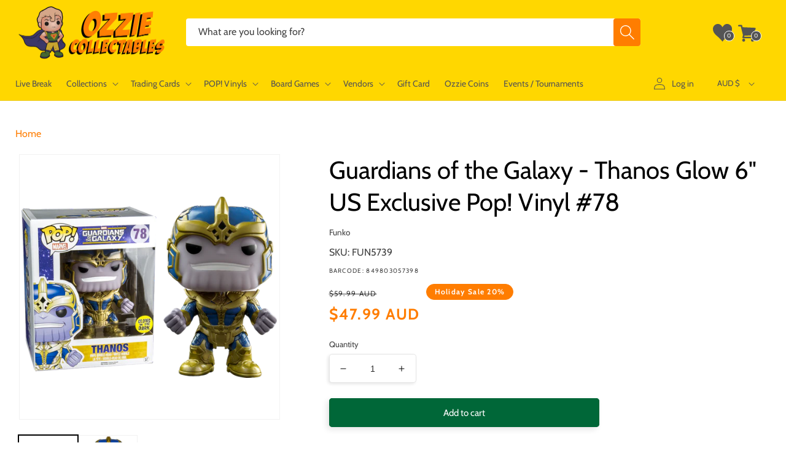

--- FILE ---
content_type: text/javascript
request_url: https://www.ozziecollectables.com/cdn/shop/files/bfcm-items.js?v=17798042388757283184
body_size: -222
content:
(async()=>{const DATA_URL="https://cdn.shopify.com/s/files/1/1425/8892/files/bfcm-items.json?v=1768611611",CACHE_KEY="discountedPrices_data",META_KEY="discountedPrices_meta",now=Date.now(),meta=JSON.parse(localStorage.getItem(META_KEY)||"{}");if(meta.url===DATA_URL&&typeof meta.timestamp=="number"&&now-meta.timestamp<432e5)try{window.discountedPrices=JSON.parse(localStorage.getItem(CACHE_KEY)),console.log("[discountedPrices] \u2705 Loaded discountedPrices from cache");return}catch{console.warn("[discountedPrices] \u26A0\uFE0F Failed to parse cached data, refetching...")}try{const res=await fetch(DATA_URL);if(!res.ok)throw new Error(`Fetch failed with status ${res.status}`);const json=await res.json();window.discountedPrices=json,localStorage.setItem(CACHE_KEY,JSON.stringify(json)),localStorage.setItem(META_KEY,JSON.stringify({url:DATA_URL,timestamp:now})),console.log("[discountedPrices] \u{1F504} Fetched and cached discountedPrices")}catch(e){console.error("[discountedPrices] \u274C Failed to fetch discountedPrices:",e);const cached=localStorage.getItem(CACHE_KEY);if(cached)try{window.discountedPrices=JSON.parse(cached),console.warn("[discountedPrices] \u26A0\uFE0F Using stale cached data")}catch{console.error("[discountedPrices] \u{1F6AB} No usable data available")}}})();
//# sourceMappingURL=/cdn/shop/files/bfcm-items.js.map?v=17798042388757283184


--- FILE ---
content_type: application/javascript; charset=utf-8
request_url: https://searchanise-ef84.kxcdn.com/preload_data.6R7A0i1A7e.js
body_size: 11780
content:
window.Searchanise.preloadedSuggestions=['one piece','harry potter','star wars','demon slayer','stranger things','pop deluxe','naruto pop','pop vinyl','vinyl soda','the office','doctor who','one piece pop','star wars funko','iron man','game of thrones','action figure','naruto funko','hot toys','harley quinn','attack on titan','harry potter pop','nightmare before christmas','dragon ball pop','captain america','rick and morty','ultra pro','marvel funko','black light','marvel pop','power rangers','funko soda','star wars funko pop','star trek','masters of the universe','star wars pop vinyl','disney pop','jurassic park','scarlet witch','spider man','pocket pop keychain','my hero','batman pop','naruto funko pop','hello kitty','darth vader','marvel funko pop','pokemon tcg','five nights at freddys','wonder woman','nba pop','q posket','yu gi oh','trading cards','my hero academia pop','mickey mouse','10 pop vinyl','harry potter funko','wwe pop','dungeons and dragons','stranger things pop','back to the future','funko pop star wars','funko star wars','winnie the pooh','demon slayer funko','marvel legends','toy story','teenage mutant ninja turtles','disney funko','pokemon cards','wizard of oz','the walking dead','batman funko','funko one piece','my hero academia funko','pokemon funko','demon slayer pop','bitty pop','dragon ball pop vinyl','dragon ball','mystery minis','black widow','funko pop','spider-man funko','disney funko pop','ninja turtles','funko pop disney','anime funko','funko pop marvel','magic the gathering','pop vinyls','sailor moon','wwe funko','boba fett','the boys','iron maiden','mystery box','michael myers','house of the dragon','us exclusive','final fantasy','spider-man pop','black panther','card game','scooby doo','south park','the child','pop town','hunter x hunter','funko naruto','lilo and stitch','street fighter','walking dead','one piece pop vinyl','pop protector','five nights','anime funko pop','disney pop vinyl','ad icons','funko pop naruto','freddy funko','lord of the rings','pocket pop','dungeons & dragons','adventure time','mortal kombat','loungefly backpack','funko marvel','critical role','lion king','the flash','disney puzzle','harry potter funko pop','harry potter pop vinyl','funko exclusive','michael jordan','black clover','horror pop','stranger things funko','no way home','the lord of the rings','moon knight','the nightmare before christmas','monster high','game of thrones pop','one piece funko','doctor strange','what if','marvel pop vinyl','pop keychain','pop star wars','kingdom hearts','hocus pocus','beauty and the beast','funko pops','rose demon','funko pop one piece','stitch pop','blacklight pop vinyl','funko pop exclusive','x men','winter soldier','iron studios','breaking bad','comic cover','star trek attack wing','the mandalorian','jada toys','fairy tail','tour pop moment deluxe','trick or treat studios','care bears','horror funko','deck box','funko disney','miles morales','disney 100th pop','overwatch exclusive','batman pop vinyl','dc multiverse','guardians of the galaxy','jurassic pop','power ranger','my little pony','funko pop harry potter','boruto pop','demon slayer funko pop','pop naruto','the joker','dr who','spider man funko','us exclusive funko','stan lee','jujutsu kaisen','enamel pin','dc pop','mcfarlane dc','thor pop','music pop','mcfarlane toys','us exclusive pop','god of war','disney loungefly','captain marvel','wwe pop vinyl','glow in the dark','my hero academia','ted lasso','glow pop','signed pop','funko pop anime','wonder con 2023','pop disney','snow white','one piece card game','dragonball z','funko pop rocks','jurassic world','batman funko pop','rainbow brite','yu-gi-oh pop','jigsaw puzzles','card sleeves','universal monsters','disney princess','star wars black series','tokyo ghoul','hawkeye pop','flesh and blood','funko batman','naruto pop vinyl','care bear','monsters inc','all might','dc funko','ravensburger puzzle','suicide squad','funko pokemon','pop funko','ultimate guard','five nights at freddy','mandalorian pop','dc comics','us exclusive pop vinyl','funko harry potter','lord of the rings funko','my hero funko','my hero pop','loyal subjects','looney tunes','loungefly mini backpack','nba funko','chase pop','dragon shield','one piece card','pop cover','space jam','pop harry potter','star wars hot toys','blind box','glow exclusive','booster box','spider-man funko pop','captain america pop','the office pop','game of thrones funko','stranger things funko pop','marvel champions','exclusive pop','chainsaw man','hot toys star wars','death note','spiderman funko','darth maul','poison ivy','pokemon booster box','fire force','venom pop','the little mermaid','wwe funko pop','how to train your dragon','spider-man no way home','lilo & stitch','gi joe','black light funko','nba pop vinyl','fast and furious','advent calendar','black series','ad icon','funko anime','jack skellington','stitch funko','iron maiden pop','prismatic evolutions','eddie munson','disney world pop','fantastic beasts','avengers pop','pop exclusive','demon slayer us exclusive','marvel zombies','pop marvel','justice league','doctor strange pop','one piece tcg','deadpool pop','obi wan','league of legends','the office funko','mini backpack','mass effect','sword art online','one piece funko pop','funko pop us exclusive','five nights at freddy’s','green goblin','one piece cards','action figures','loki pop','one punch man','peter pan','dice masters','dc funko pop','funko pop wwe','pokemon funko pop','big bang theory','sage mode','lounge fly','rick and morty pop','simpsons pop','key chain','dark souls','luke skywalker','funko chase','jujutsu kaisen funko','corpse bride','batman statue','mickey pop','umbrella academy','funko rocks','thor funko','star wars valentine pop vinyl','michael jackson','spider funko','yu gi oh pop','funko pop vinyl','spiderman pop','evil dead','star wars valentine','funko pop batman','simpsons pop vinyl','pokemon booster','nightmare before','james bond','ghost face','jigsaw puzzle','pop asia','he man','john wick','hot wheels','anakin skywalker','black light us','short story candle','minnie mouse','playing cards','loungefly bag','avatar the last airbender pop','black light pop vinyl','rock candy','clone wars','black light pop','nightmare before christmas pop','friends pop','squid game','pokemon pop','last of us','horror pop vinyl','twilight saga','jujutsu kaisen pop','horror funko pop','pop album','paldean fates','captain america funko','winx club pop vinyl','strawberry shortcake','funko keychain','no way home funko','red hood','dragon ball z','trick r treat','avatar pop','green lantern','joker pop','pre order','pop limited edition le','die cast','masters of the universe pop','loki funko','loungefly wallet','fantastic four','funko glow','hocus pocus loungefly','sleeping beauty','freddy krueger','my hero academia pop vinyl','living dead dolls','civil war','disneyland pop vinyl','book of boba cosbaby','pokemon card','anime pop vinyl','x-men pop','pop protectors','pokemon singles','inside out','spider-man pop vinyl','star wars pop','weiss schwarz','solo leveling','spider man funko pop','assassins creed','tony stark','funko sanji','teenage mutant','funko wwe','ninja turtle','mystery mini','venom funko','friday the 13th','diamond pop','harley quinn pop','crown zenith','nba cards','bruce lee','deadpool funko','something wild','pop vinyl star wars','steve irwin','funko horror','yu-gi-oh funko','dr strange','funko pop music','golden girls','true blood','home alone','stranger things pop vinyl','loungefly bags','evolving skies','funko pop chase','dragon ball funko','dice set','arkham horror','care bears loungefly','hatsune miku','house of the dragon pop','superman pop','game of thrones pop vinyl','yugioh pop','ticket to ride','dragon ball z pop vinyl','exclusive funko','childs play','nfl funko','attack on titan pop','funko us exclusive','fast and furious 1:32','funko stitch','avatar funko','funko pop my hero academia','what if pop','chase funko','storage box','sonic the hedgehog','cowboy bebop','monster hunter','corrupted venom','fast furious','hulk pop','diamond select','optimus prime','diamond glitter','power rangers pop','donald duck','hero academia','disney villains','fast and furious 1:24','mandalorian funko','killer klowns','world of warcraft','wonder woman pop','the phantom','gravity falls','ultra pro binder','jada toys street fighter','seven deadly sins','the office pop vinyl','funko music','funko black light','the thing','metallic cosbaby','exclusive funko pop','han solo','funko cover','star wars legion','glow funko','dc pop vinyl','toy story pop','earth day 2022','mickey mouse pop','icons of the realms','crash bandicoot','diamond funko','goku pop','funko pop dc','beast kingdom','nfl pop','funko pop horror','attack wing','pop vinyl protector','diecast cars','journey together','the warriors','hello kitty pop','ghost rider','five nights at','avengers assemble','gears of war','funko us','top loader','warhammer 40k','nba funko pop','funko dc','the hobbit','kylo ren','ultimate princess','teen titans','collect 151 journey','funko my hero','goku funko','disney puzzles','dungeons dragons pop vinyl','music pop vinyl','art the clown','funko stranger things','the office funko pop','friends loungefly','ant man','half moon bay','die hard','hunger games','strange pop','short story','bleach funko','schitts creek','fruits basket','surging sparks','cheshire cat','game of thrones funko pop','ravensburger puzzles','guardians of the galaxy pop','pop rock','marvel legendary','dragonball pop','pop us exclusive','funko spider-man','red saber series','pink slips','funko pop movies','pokemon pop vinyl','guns n roses','star wars pop vinyls','what if pop vinyl','wall e','fast and the furious','one piece eb-03','yugioh funko','my chemical romance','star lord','iron man funko pop','haunted mansion','house of dragon','card sleeve','loungefly crossbody','disney bag','gilmore girls','dragonball funko','nfl pop vinyl','palms off','pokemon booster bundle','board game','destined rivals','naruto shippuden','union arena','avengers funko','avengers endgame','jason voorhees','black panther funko','sesame street','pop movies','bobs burgers','funko spider','batman artist pop vinyl','spiderman funko pop','fullmetal alchemist','stitch pop vinyl','funko pop keychain','marvel comics','dark crystal','comic box','dead pool','elite trainer box pokemon','darth vader pop','bleach pop','fast and furious cars','wanda pop','board games','avengers pop vinyl','scott pilgrim','family guy','ed edd & eddy','overwatch pop','upper deck','final fantasy tcg','pokemon display booster','funko pop rock','soda vinyl','card holder','soul eater','spy x family','joker funko','q fig','funko nba','alien remix','music funko','christmas pop','g.i joe','signed funko','cobra kai','wandavision pop vinyl','turtles neca','ghost busters','fast & furious','astro boy','pop rocks','disney lorcana','spider man no way home','apex legends','funko pop stranger things','xena pop vinyl','chase bundle','one piece booster','anime figure','rick and morty pop vinyl','walt disney','artist series','mandalorian pop vinyl','ms marvel','10 inch pop','marvel pop vinyls','dc mcfarlane','baby yoda','ice cube','steven universe','warhammer joy toy','spider gwen','funko blacklight','the last of us','robin hood','retro series star wars pop vinyl','parks and recreation','pop music','no way home pop','batman animated','bucky barnes','funko diamond','funko pop stitch','stellar crown','iron spider','she hulk','nightmare before christmas funko','card wars','pop figures','lord of the rings funko pop','bobble head','the nun','pop up parade','call of duty','vegeta pop','batman the animated series','luna lovegood','big bang','marvel statue','blacklight pop','obi wan kenobi','infinity war','power rangers funko','pop batman','saint seiya','blacklight funko','lebron james','thor funko pop','venom pop vinyl','tim burton','dc bombshells','chase funko pop','black panther pop','pokemon packs','dark magician','darth vader funko','obsidian flames','pop ride','child’s play','black adam','hot topic','stranger thing','stitch funko pop','display case','disney pop vinyls','deadpool pop vinyl','die cast cars','good smile company','silver tempest','hot toys 1:6','tinker bell','elvis pop vinyl','bitty pops','pokemon loungefly','fortnite pop','jujutsu kaisen funko pop','jurassic funko','captain rex','funko pop glow','signed pop vinyl','trick or treat','x-men pop vinyl','jada street fighter','captain america funko pop','rick and morty funko','pop wwe','stephen king','x wing','bad batch','halloween pop','jack sparrow','holiday pop','loungefly purse','the simpsons','endgame pop','pokemon psa','x-men funko','spider verse','soda funko','sw20 pop vinyl','masters of the universe pop vinyl','one piece figure','funko pop spider-man','sonic funko','invader zim','halloween funko','black bolt','assassin\'s creed','dungeons dragons','star wars x-wing','hulk funko','movie moments','queen elizabeth','ozzy osbourne','funko game of thrones','fnaf plush','limited edition funko pop','commander deck','star war','wasteland warfare','winnie the pooh pop','pop anime','harry potter loungefly','marvel cards','model kit','transformers studio series','cards against humanity','battle systems','movie pop','star wars the black series','funko pop movie','pet simulator x','star wars statue','hanna barbera','elite trainer box','anime figures','transformers pop','ultra pro deck box','supernatural pop','pop pin','snoop dogg','black widow pop','pocket pop holiday','friends funko','masters of the universe statue','sonic pop','vinyl gold','batman beyond','rock iconz','play mat','oogie boogie','what if zombie','one piece booster box','clone trooper','power rangers reaction','the wizard of oz','life size','funko iron man','addams family','hot toys batman','once upon a time','ultra pro sleeves','the big bang theory','notorious big','grey\'s anatomy pop vinyl','the shining','ravensburger 1000 pieces','full metal alchemist','batman figure','yu yu hakusho','scarlet witch pop','pop my hero','friends pop vinyl','palms off gaming','dr doom','chucky doll','sons of anarchy','imperial assault','simpsons funko','mega man','peaky blinders','avatar the last airbender','walking dead pop','freddie mercury','demon slayer pop vinyl','cartoon network','kiss pop vinyl','deep cuts','groot pop','one punch','south park pop','storm trooper','doctor who pop','funko movies','dark knight','loki funko pop','premium format','funko pop spider man','pokemon box','star wars figures','funko pop animation','kobe bryant','army painter','pop vinyl disney','ultimate princess pop','jada cars','ahsoka funko','the simpsons pop','coca cola','hip hop','dc cosplay','john cena','monster inc','funko pop nba','mini epics','star wars loungefly','american horror story','disney 100th　','what if funko','graded cards','post malone','taylor swift','john lennon','basketball cards','blue eyes','lost origin','the mandalorian pop','linkin park','super powers','war machine','marvel figures','marvel zombie','card storage','funko lord of the rings','living dead doll','dungeon dragon','pre order funko','kurt cobain','marvel statues','five nights at freddy\'s','dungeons and dragons pop vinyl','multiverse of madness','dragon pop','play arts','funko venom','dragon ball figure','pokemon go','lewis hamilton','mcfarlane batman','jurassic park pop','tokyo revengers','transformers pop vinyl','spider pop','the walking dead pop','hunter hunter','dc figure','batman action figure','key ring','pop moment','movie moment','one touch','hot toy','funko pop iron man','flash pop','the craft','funko pop game of thrones','disney bags','star wars helmet','good smile','vox machina','prismatic evolution','wanda vision','pop mandalorian','funko the office','drag queen','mickey funko','funko pop dragon ball','paradox rift','pop chase','rock pop','new girl','buffy the vampire slayer','disney cards','stranger things eddie','star wars rebels','disney 65th anniversary','teenage mutant ninja turtles pop','five night','pop nba','luffy funko','spiderman no way home','funko thor','i am groot pop','comic book storage box','spider-man no way home funko','star wars unlimited','glow in the dark funko','animal crossing','money heist','garbage pail kids','funko nfl','teenage mutant ninja turtles pop vinyl','toy story funko','green day','pop rides','shazam 2 fury of the gods pop','nightmare on elm street','pvc statue','what we do in the shadows','diamond select toys','make a wish','glitter pop','luffy pop','elder scrolls','pokemon booster pack','dc multiverse mcfarlane','funko in stock','funko pop thor','shang chi','rick morty','pirates of the caribbean','pop horror','max verstappen','ravensburger disney','chase pop vinyl','godzilla funko','star wars deluxe','pop vinyl marvel','funko gold','genshin impact','pet simulator','funko fair','first 4 figures','parks and rec','general grievous','jimi hendrix','godzilla pop','moon knight pop','spider-man no way home cosbaby','mini puft','jurassic park funko','gingerbread pop','willy wonka','draco malfoy','funko spiderman','it pop','disney world','sideshow collectibles','the batman pop','rare pop','attack on titan funko pop','ldd presents','christmas funko','paldea evolved','mcfarlane dc multiverse','black light funko pop','teen wolf','godzilla vs kong','birds of prey','the mummy','stan lee pop','pulp fiction','ahsoka tano','ron weasley','bst axn','dice bag','lord of the rings pop','harry potter wand','hasbro pop vinyl','doctor strange funko','limited edition','psa pokemon','funko plush','queen pop','how i met your mother','edward scissorhands','pop stitch','dragon ball 10 pop','diy pop','funko animation','thor pop vinyl','she ra','funko spider man','gloomy bear','harry potter bag','minions pop vinyl','living dead','funko pop spiderman','spider punk','marvel select','back to the future pop','pokemon pack','keychain pop','nfl funko pop','sports funko','mickey mouse funko','i am iron man','betty boop','hunter x hunter pop','batman arkham','disneyland pop','pop enamel pin','trafalgar law','card games','jada fast and furious','dc comics funko','nano metalfigs','darth revan','king shark','moon knight funko','kate bishop','my melody','wednesday addams','batman hot toys','steph curry','card binder','disney britto','the winter soldier','super mario','arkham horror the card game','the last airbender','ak interactive','blue lock','hulk hogan','b rabbit','funko pop venom','wolverine pop','drag queens','stephen curry','bugs bunny','marty mcfly','fusion strike','build a scene','funko pop games','rock lee','grails rares vaulted and hard to find','x men pop','funko deadpool','hot toys iron man','neca ninja turtles','booster pack','alice cooper','green ranger','gaming mat','crossbody bag','full art','the boys pop','pop comic cover','imperial pop','funko bleach','enamel pins','child\'s play','gol d roger','art print','eddie stranger things','alice in wonderland','ac dc','the flash 2023','iron man pop vinyl','thanos pop','movie pop vinyl','papa emeritus','batman animated series','movie funko pop','funko mandalorian','sh figuarts','game of throne','bob ross','dungeons & dragons honor among thieves 2023','funko pop diamond','supernatural funko','marvel black light','diamond funko pop','mad hatter','stitch loungefly','modern family','blox fruits','loungefly star wars','boba fett pop','nightmare before christmas funko pop','wonder woman funko','overwatch funko','booster box pokemon','funko convention','a song of ice and fire','1000 piece puzzle','black clover pop','disney ears','princess leia','stranger things signed','masters universe','red hulk','signed funko pop','house of the dragon funko','jon snow','rocky horror','zz top','full metal','my hero funko pop','pop my hero academia','deadpool funko pop','studio series','rick and morty funko pop','star wars exclusive','pop bundle','nba legends pop vinyl','the witcher pop','the witcher','master chief','lord of the rings pop vinyl','pop tee','the boys funko','dungeon and dragons','boba fett funko','elden ring','boba fett metallic','captain marvel pop','marvel mech strike','winnie the pooh pop vinyl','greys anatomy','loungefly wallets','black widow funko','teen titans go','two face','ghostbusters pop','vision funko','reaction figure','marvel zombies pop vinyl','flocked pop','black clover funko','goonies pop','halo pop','penny wise','avengers funko pop','polly pocket','comic storage box','lost boys','big hero 6','alice in wonderland pop','venom funko pop','live break','anakin pop','happy gilmore','glow in the dark pop','teenage mutant ninja turtle','lord of rings','graded pokemon','transformers funko','fusion world','the grinch','one piece chase','wetmore forest','short box','chucky pop','cara dune','harley quinn pop vinyl','funko games','retro toys','pokemon plush','blind bag','lisa frank','mean girls','disney up','witcher pop','boruto funko','it pop vinyl','scooby doo pop','loungefly mini','spy family','pop animation','up pop','the beatles','vision pop','funko loki','brilliant stars','nhl pop','dice tray','batman returns','funko pop black light','venom 2 let there be carnage','lion king pop','christmas vacation','loungefly stitch','falcon and the winter soldier','vinyl pop','cad bane','fortnite pop vinyl','re zero','black light marvel','belle castle','sonic screwdriver','doctor doom','bleach funko pop','jango fett','pop icons','art series','tom brady','funko flocked','the twilight saga','pop stranger things','pokemon booster packs','good omens pop vinyl','dragon age','dolly parton','peppermint lane','anakin funko','roger rabbit','funko pop my hero','ninja turtles pop','return of the jedi','black cat','pennywise pop','hamilton pop vinyl','mighty ducks','power ranger funko','gundam card game','junji ito','bo katan','funko rock','funk pop','they live','artist pop','frozen pop','scarlet spider','grogu pop','dungeons and dragons miniatures','goku funko pop','princess bride','neca turtles','eddie funko','funko captain america','lilo stitch','pop games','teenage mutant ninja','the umbrella academy','funko shop','pop vinyl chase','captain america pop vinyl','stephen king pop vinyl','spider-man across the spider-verse','joy toy','powerpuff girls','metallic pop','corpse bride pop vinyl','disney backpack','beauty and the beast pop','yu yu','mandalorian funko pop','dragon shield sleeves','marvel hot toys','ahsoka pop','disney parks','ghost pop','warhammer collectibles','pet costume','pop vinyl music','the walking dead pop vinyl','alien funko','the hunger games','hunter x','star wars pop funko','japanese pokemon','cody rhodes','funko mickey','disney stitch','movie funko','regular show','inuyasha pop','top gun','kim possible pop vinyl','mickey mouse pop vinyl','funko pop cover','thor love and thunder','daredevil funko','fairy tail pop','avatar funko pop','texas chainsaw','chun li','wanda funko','the cure','wacky wobbler','ikon collectables','funko pop dragon','pride pop','elton john','the dark crystal','harley quin','green arrow','spider man pop vinyl','t shirt','pop vinyl keychain','noble collection','the lost boys','pokemon etb','funko goku','funko album','dragon ball funko pop','pop glow','breast cancer awareness','lady and the tramp','temporal forces','bon jovi','scarlet witch funko pop','one peice','house of dragons','funko simpsons','magic the gathering final fantasy','marvel crisis protocol','crisis protocol kit','jurassic world pop','pokemon tin','ready player one','harry potter puzzle','zombie pop','the marvels','funko jujutsu kaisen','micheal myers','pop vinyl exclusive','sword art','sirius black','stone cold','american psycho','nico robin','overwatch pop vinyl','horror figures','among us','funko dragon ball','marvel pop funko','funko pop nfl','disney princess pop','baldurs gate','fallout pop','metallic funko','flash funko','star wars figure','funko sodas','hunter x hunter funko','starship troopers','funko pop avengers','funko pop itachi','masters of the universe funko','dumb and dumber','disney candle','the simpsons pop vinyl','marvel exclusive','goku black','nba slam','disney pop funko','tom and jerry','elvis presley','pop album deluxe','x men funko','beetle juice','assemble pop deluxe','nano metalfig','boa hancock','seinfeld pop','funko freddy','iron studio','doctor who figure','yelena belova','loungefly exclusive','justice league pop','halloween funko pop','bring arts','loki pop vinyl','adventure time pop','dragonball z pop','mr bean','twin peaks','the goonies','evil queen','michael jordan pop','samurai jack','top loaders','scarlett witch','soda can','horror movie','funko pop dragonball','final fantasy mtg','d&d miniatures','michael myers pop','wolverine funko','dungeons and dragons pop','mlb funko','funko bundle','funko pop loki','how i met your mother pop vinyl','star wars pops','hulk funko pop','neca tmnt','jada street','pre order pop','little people','hero quest','mickey mouse funko pop','ultra pro sleeve','scarlet and violet','princess and the frog','tomb raider','fallout funko','office funko','funko jurassic','hello kitty pop vinyl','my hero academia funko pop','predator pop','itachi pop','funko protector','funko attack on titan','magic final fantasy','doctor who funko','pop iron man','marvel united','mini bust','pop spider-man','metal gear solid','matt murdock','guardians of the galaxy funko','nfl cards','steve harrington','hello kitty funko','vivid voltage','suicide squad pop','wednesday pop','vinyl protector','loungefly harry potter','funko nycc','soda pop','rocky balboa','splash mountain','astral radiance','us exclusive funko pop','peter parker','seinfeld pop vinyl','joker funko pop','universal monster','star wars clone wars','daredevil pop','warhammer plush','rat fink','star trek pop','fantastic beast','g i joe','last airbender','yu-gi-oh pop vinyl','final girl','night king','music funko pop','batman who laughs','shadows of brimstone','funko pin','schitt\'s creek','turning red','inuyasha funko','funko pop lord of the rings','star wars armada','spider-man hot toys','funko pop attack on titan','star wars mandalorian','men in black','dc statue','power ranger pop','ad icon pop vinyl','model cars','funko dragon','pearl jam','itty bitty','pokemon print poster','pop key chain','deadpool and wolverine','funko yugioh','funko pop avatar','rob zombie','patrick bateman','doc ock','marvel blacklight','shrouded fable','star wars keychain','jujutsu pop','card case','pop dc','nightmare before christmas loungefly','how to train','house of the','dr seuss','funko pop captain america','dc holiday','the sopranos','colour forge','wicked pop','funko sdcc','funko joker','spiderman pop vinyl','mace windu','ad icon pop','key chains','the child pop','pickle rick','dirty dancing','beauty and the beast loungefly','justice league funko','friends funko pop','eazy e','relax time','gossip girl','lord rings','cos baby','trading card','hollywood ride','pink floyd','tiger woods','disney exclusive','star wars the child pop vinyl','ad icons pop','might guy','one piece figures','ted lasso pop','michael myers funko','batman mcfarlane','twilight masquerade','star wars vintage','formula 1 pop','miles morales pop','wreck it ralph','harry potter pop vinyls','miles morales funko','white rabbit','black panther hot toy','the avengers','dragon ball super pop','jay and silent bob','the good place','marvel action figures','pop movie','card protector','groot funko','naruto pops','tmnt pop','avatar last airbender','blade runner','card stand','inside out 2','stranger things steve','comic book box','vallejo set','ghostbusters afterlife','dragon funko','jurassic world pop vinyl','south park pop vinyl','pop venom','patronus pop','magic avatar the last airbender','paint set','disney wallet','arcane pop','dragon ball figures','freddy funko pop','dragon ball cards','superman statue','star wars concept','cm punk','vaulted pop','x files','iron giant','base set','pokemon prismatic','animation pop','naruto funko pops','light saber','space marine','game mat','beetlejuice pop vinyl','comic cover pop','king kong','heroes of the grid','angus young','up funko','stranger things 4','year of the shield','kakashi pop','hollywood rides','mezco toyz','david bowie','attack on titan funko','one piece luffy','azur lane','the mandalorian funko','horror pops','the lord of the ring','danny phantom','littlest pet shop','star war pop','christmas funko pop','pop moments','pop diamond','wednesday funko','iron man hot toys','ghost funko','disney park','buzz lightyear','sports pop','funko pop flocked','funko demon slayer','cat woman','pop figure','mary poppins','indiana jones','halloween mask','disney cars','team rocket','christmas pop vinyl','batman v superman','dwight schrute','marvel cosbaby','black butler','funko pop spider','gremlins pop','hocus pocus pop vinyl','pokemon ex','pop convention','yu-gi-oh funko pop','anime heroes','rewind figure','nba legends','pop pocket','mew ex','simpson pop','star wars hot toy','across the spider-verse','role playing','marvel funko pops','fight club','vegeta funko','pre order pop vinyl','hot toys 1/6','black widow funko pop','funko fusion','thor ragnarok','old man steve','fantastic beasts pop','jordan pop','pixar up','rocket raccoon','infinity saga','nhl funko','funko hulk','nhl pop vinyl','sdcc funko','heroes of barcadia','ultra pro one touch','the simpson','collector corps','charizard ex','resident evil','edge of eternities','stay puft','despicable me','five night at freddy','mega evolution','two thin coats','loungefly mickey','funko pop deadpool','flocked funko','wonder woman pop vinyl','arthur pop vinyl','age of ultron','funko pop glow in the dark','holiday pop vinyl','ultra pro playmat','comic book storage','the batman','doctor strange 2','superman funko pop','funko avatar','infinity war pop','land before time','vault drop','dragon ball super','spider man hot','funko mini','attack on','heroclix brick','kimetsu no yaiba','football pop','arcane funko','office pop','noodle stopper','funko yu-gi-oh','dungeon crawl classics','star wars vintage collection','hot toys spider-man','silent hill','billy madison','star wars clone','funko demon','masters of the','pre order funko pop','funko metallic','predator pop vinyl','poppy playtime','my hero acadamia','exclusive pop vinyl','futura star wars','the batman funko','dr stone','mystery box funko','holiday sale','jean grey','funko pop bleach','big mom','kill bill','top trumps','dune pop','wonder con','funko avengers','funko box','golden girls pop','def leppard','dragonball funko pop','lost in space','pop vinyl rocks','superman funko','five night at freddys','the hulk','comic covers','joker pop vinyl','xpress colour','loungefly disney','kingdom hearts pop','phantasmal flames','white flare','lara croft','mortal kombat pop','t rex','super saiyan','princess pop','legend of korra','marilyn monroe','gi joe classified','sailor moon pop','endgame funko','majin vegeta','terrifier funko','trailer park boys','the walking dead funko pop','mr freeze','star wars vinyl','afl cards','glow in the dark funko pop','dragonball super','michael scott','funko pop vaulted','grand archive','tupac pop vinyl','funko friends','falcon winter soldier pop vinyl','rogue one','marvel pops','the queen','star wars x wing','funko comic','mlb pop','street fighter pop','zoro pop','sasuke pop','sponge bob','iron maiden funko','yugioh funko pop','robin pop','silver surfer','wandavision pop','world of warcraft pop vinyl','five nights at freddys plush','tony tony','backstreet boys','illustration rare','funko pre order','the deep','puzzle disney','pop soda','civil war pop','nightmare before christmas pop vinyl','texas chainsaw massacre','one piece vinyl','legally blonde','batman joker','pop thor','yugioh cards','funko what if','legend of zelda','darth maul pop','black panther funko pop','the labyrinth','turbo man','venomized pop','kiss pop','icons of the realm','my hero aca','vallejo xpress','jada pink slips','darth vader funko pop','supernatural pop vinyl','adventure time card wars','jujutsu funko','pop vinyl harry potter','perfect cell','iron man pop','final fantasy vii','seinfeld funko','jada diecast','funko moment','funko holiday','zombie funko','walking dead funko','pan am pop vinyl','fallout wasteland warfare','doctor who pop vinyl','house of the dragon funko pop','obi-wan kenobi','better call saul','games of thrones','haunted mansion pop','star wars rpg','scooby doo funko','duran duran','agatha all along','mickey loungefly','hero academia pop','the exorcist','one piece pops','star wars 1:6','star wars action figure','new funko pop','the child pop vinyl','funko x-men','1000 piece puzzles','marvel action figure','ninja turtles funko','toy story funko pop','face mask','alligator loki','a nightmare on elm street','demon slayer figure','the walking dead funko','la casa de papel','dr facilier','card box','mr robot','captain marvel funko','jim halpert','super sonic','sport pop','the matrix','marvin the martian','tag team','spider-man cosbaby','glow funko pop','shaun of the dead','the boys pop vinyl','pet sim x','protector pop','sport pop vinyl','assassin creed','pop one piece','amy winehouse','spider man across the spider verse','the lord of the rings pop','star wars 1/6','sdcc pop','anti venom','diy pop vinyl','funko dragonball','marvel trading cards','freddy kruger','toy story pop vinyl','chucky funko','naruto figure','cosbaby marvel','it pennywise','vallejo air','captain planet','funko pop in stock','dragon ball gt','sub zero','funko pop mickey','album pop','biggie smalls','horror figure','percy jackson','harry styles','diecast car','funko asia','red death','star wars action figures','funko movie','movies funko','new york comic con','black sabbath','funko pop simpsons','ghostbusters funko','mystery boxes','big time muscle','star trek funko','collector booster','funko mystery box','one piece trading card','sports cards','bendy and the ink machine','funko black clover','mighty ducks pop vinyl','final fantasy magic','carnage pop','sonic funko pop','donald trump','poke ball','blues clues','star wars 10 pop vinyl','harry potter wands','loki cosbaby','rick pop','micheal jordan','funko preorder','disney christmas','big mouth','toy story 4','pokemon single','pop and tee','chilling reign','dean winchester','luke skywalker pop','funko glow in the dark','star wars the clone wars','dark magician girl','shining fates','jin sakai','end game','stranger things max','tony tony chopper','bts pop','michael myers mask','funko pop pre order','mini pop','harry potter vinyl','funko pop demon slayer','the batman 2022','fluffy puffy','funko pack','roman reigns','funko pop protector','captain spaulding','tiny ghost','funko 4 pack','infinity warps pop vinyl','boruto pop vinyl','funko pop mandalorian','planet of the apes','clint eastwood','funko potter','michael jordan funko','rat fink pop vinyl','big trouble in little china','nick fury','notorious b.i.g','pop loki','emperors new groove','ren and stimpy','funko pop ad icons','qui gon','cal kestis','pop viny','heavy metal','ant man pop','disney villain','power rangers funko pop','pvc bank','ed sheeran','going merry','pokémon figure','lord of the rings lcg','back to future','funko pop joker','good guy','pop vinyl bundle','wicked funko','the conjuring','mr potato head','all for one','the vision','star wars statues','potato head','leather face','funko pop signed','no way home funko pop','army of darkness','fast and furious diecast','convention pop','thanos funko','glow in dark','animation funko','what if funko pop','pop albums','disneyland 65th','dragon ball z figure','across the spider verse','soccer cards','van halen','dark horse','captain carter','funko pop blacklight','match attax','pokemon japanese','avatar pop vinyl','spider-man no way home pop','square enix','one piece box','moana pop','funko vinyl soda','the loyal subjects','worlds smallest','x-men funko pop','signature pop','jungle book','bob\'s burgers','harley quinn funko pop','avengers assemble pop','art the clown funko','graded pokemon cards','star wars the mandalorian','last ronin','funko pop up','yu go oh','pop vinyl horror','blox fruit','fifth element','mcfarlane superman','comic storage','the clone wars','star wars 3 pack','pokemon promo','spongebob pop','diagon alley','star wars imperial assault','run dmc','far from home','snow globe','10 inch funko'];